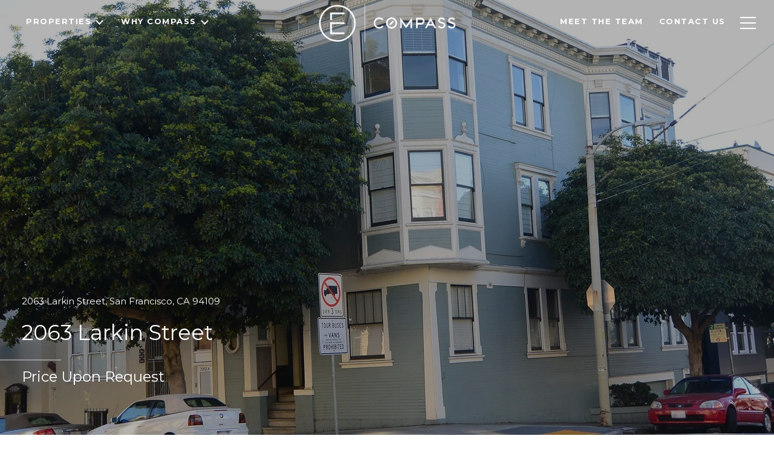

--- FILE ---
content_type: text/html; charset=utf-8
request_url: https://bss.luxurypresence.com/buttons/googleOneTap?companyId=668b465f-3de2-4ecc-84cf-53e6783ce92b&websiteId=c7f9cbe5-0ef2-402d-96af-a52b3f991bf2&pageId=936ce447-d69f-4d67-b008-baf5c5ea4c7f&sourceUrl=https%3A%2F%2Fericaltree.com%2Fproperties%2F2063-larkin-st&pageMeta=%7B%22sourceResource%22%3A%22properties%22%2C%22pageElementId%22%3A%2205fbc870-a434-4c17-b3b2-397e5b3acc04%22%2C%22pageQueryVariables%22%3A%7B%22property%22%3A%7B%22id%22%3A%2205fbc870-a434-4c17-b3b2-397e5b3acc04%22%7D%2C%22properties%22%3A%7B%22relatedNeighborhoodPropertyId%22%3A%2205fbc870-a434-4c17-b3b2-397e5b3acc04%22%2C%22sort%22%3A%22salesPrice%22%7D%2C%22neighborhood%22%3A%7B%7D%2C%22pressReleases%22%3A%7B%22propertyId%22%3A%2205fbc870-a434-4c17-b3b2-397e5b3acc04%22%7D%7D%7D
body_size: 2820
content:
<style>
  html, body {margin: 0; padding: 0;}
</style>
<script src="https://accounts.google.com/gsi/client" async defer></script>
<script>
const parseURL = (url) => {
    const a = document.createElement('a');
    a.href = url;
    return a.origin;
}

const login = (token, provider, source)  => {
  const origin = (window.location != window.parent.location)
    ? parseURL(document.referrer)
    : window.location.origin;  
  const xhr = new XMLHttpRequest();
  xhr.responseType = 'json';
  xhr.onreadystatechange = function() {
    if (xhr.readyState === 4) {
      const response = xhr.response;
      const msg = {
        event: response.status,
        provider: provider,
        source: source,
        token: token
      }
      window.parent.postMessage(msg, origin);
    }
  }
  xhr.withCredentials = true;
  xhr.open('POST', `${origin}/api/v1/auth/login`, true);
  xhr.setRequestHeader("Content-Type", "application/json;charset=UTF-8");
  xhr.send(JSON.stringify({
    token,
    provider,
    source,
    websiteId: 'c7f9cbe5-0ef2-402d-96af-a52b3f991bf2',
    companyId: '668b465f-3de2-4ecc-84cf-53e6783ce92b',
    pageId: '936ce447-d69f-4d67-b008-baf5c5ea4c7f',
    sourceUrl: 'https://ericaltree.com/properties/2063-larkin-st',
    pageMeta: '{"sourceResource":"properties","pageElementId":"05fbc870-a434-4c17-b3b2-397e5b3acc04","pageQueryVariables":{"property":{"id":"05fbc870-a434-4c17-b3b2-397e5b3acc04"},"properties":{"relatedNeighborhoodPropertyId":"05fbc870-a434-4c17-b3b2-397e5b3acc04","sort":"salesPrice"},"neighborhood":{},"pressReleases":{"propertyId":"05fbc870-a434-4c17-b3b2-397e5b3acc04"}}}',
    utm: '',
    referrer: ''
  }));
}

function getExpirationCookie(expiresInMiliseconds) {
  const tomorrow  = new Date(Date.now() + expiresInMiliseconds); // The Date object returns today's timestamp
  return `ericaltree.com-SID=true; expires=${tomorrow.toUTCString()}; path=/; Secure; SameSite=None`;
}

function handleCredentialResponse(response) {
  document.cookie = getExpirationCookie(24 * 60 * 60 * 1000); // 1 day
  login(response.credential, 'GOOGLE', 'GOOGLE_SIGN_ON');
}

function handleClose() {
  const msg = {
    event: 'cancel',
    provider: 'GOOGLE',
    source: 'GOOGLE_SIGN_ON'
  }
  const origin = (window.location != window.parent.location)
    ? parseURL(document.referrer)
    : window.location.origin;
  window.parent.postMessage(msg, origin);
  document.cookie = getExpirationCookie(2 * 60 * 60 * 1000); // 2 hours
}

</script>
<div id="g_id_onload"
  data-client_id="673515100752-7s6f6j0qab4skl22cjpp7eirb2rjmfcg.apps.googleusercontent.com"
  data-callback="handleCredentialResponse"
  data-intermediate_iframe_close_callback="handleClose"
  data-state_cookie_domain = "ericaltree.com"
  data-allowed_parent_origin="https://ericaltree.com"
  data-skip_prompt_cookie="ericaltree.com-SID"
  data-cancel_on_tap_outside="false"
></div>